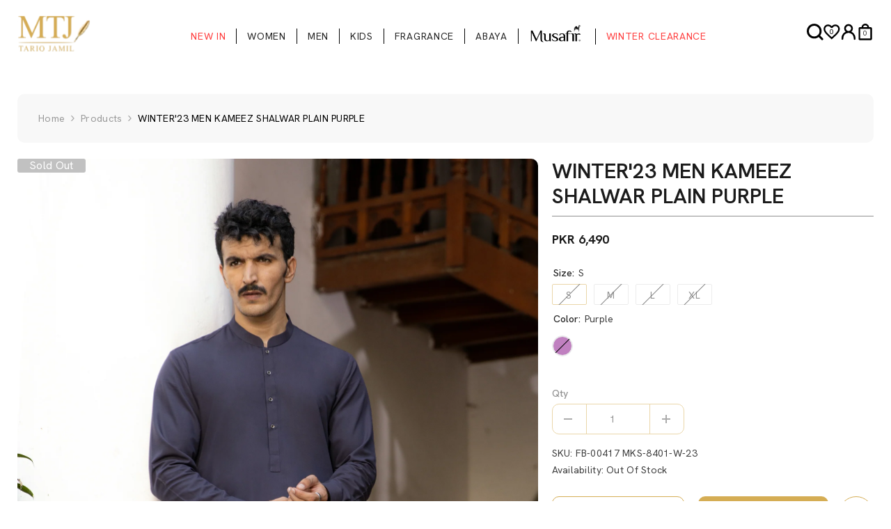

--- FILE ---
content_type: text/html; charset=utf-8
request_url: https://mtjonline.com/products/winter23-men-kameez-shalwar-plain-purple?variant=44356373184686&section_id=template--19531520606382__main
body_size: 10439
content:
<div id="shopify-section-template--19531520606382__main" class="shopify-section"><link href="//mtjonline.com/cdn/shop/t/50/assets/component-product.css?v=142222983779419010301763467172" rel="stylesheet" type="text/css" media="all" />
<link href="//mtjonline.com/cdn/shop/t/50/assets/component-price.css?v=174899730412200145771763467166" rel="stylesheet" type="text/css" media="all" />
<link href="//mtjonline.com/cdn/shop/t/50/assets/component-badge.css?v=74870840299962237531763467124" rel="stylesheet" type="text/css" media="all" />
<link href="//mtjonline.com/cdn/shop/t/50/assets/component-rte.css?v=175545052654431551261763467176" rel="stylesheet" type="text/css" media="all" />
<link href="//mtjonline.com/cdn/shop/t/50/assets/component-share.css?v=46209853609113429841763467179" rel="stylesheet" type="text/css" media="all" />
<link href="//mtjonline.com/cdn/shop/t/50/assets/component-tab.css?v=114671209286708884961763467186" rel="stylesheet" type="text/css" media="all" />
<link href="//mtjonline.com/cdn/shop/t/50/assets/component-product-form.css?v=139287013818027572711763467168" rel="stylesheet" type="text/css" media="all" />
<link href="//mtjonline.com/cdn/shop/t/50/assets/component-grid.css?v=122441643240553615191763467146" rel="stylesheet" type="text/css" media="all" />




    <style type="text/css">
  #ProductSection-template--19531520606382__main .productView-thumbnail .productView-thumbnail-link:after{
      padding-bottom: 150%;
  }

  #ProductSection-template--19531520606382__main .custom-cursor__inner .arrow:before,
  #ProductSection-template--19531520606382__main .custom-cursor__inner .arrow:after {
      background-color: #000000;
  }

  #ProductSection-template--19531520606382__main .tabs-contents .toggleLink,
  #ProductSection-template--19531520606382__main .tabs .tab .tab-title {
      font-size: 20px;
      font-weight: 600;
      text-transform: none;
      padding-top: 15px;
      padding-bottom: 15px;
  }

  

  

  @media (max-width: 1024px) {
      
  }

  @media (max-width: 550px) {
      #ProductSection-template--19531520606382__main .tabs-contents .toggleLink,
      #ProductSection-template--19531520606382__main .tabs .tab .tab-title {
          font-size: 20px;
      }
  }

  @media (max-width: 767px) {
      #ProductSection-template--19531520606382__main {
          padding-top: 0px;
          padding-bottom: 0px;
      }
      
      
      
  }

  @media (min-width: 1025px) {
      
  }

  @media (min-width: 768px) and (max-width: 1199px) {
      #ProductSection-template--19531520606382__main {
          padding-top: 0px;
          padding-bottom: 0px;
      }
  }

  @media (min-width: 1200px) {
      #ProductSection-template--19531520606382__main {
          padding-top: 0px;
          padding-bottom: 0px;
      }
  }
</style>
<script>
    window.product_inven_array_8127693127854 = {
        
            '44356373184686': '0',
        
            '44446137778350': '0',
        
            '44446137811118': '0',
        
            '44446137843886': '0',
        
    };

    window.selling_array_8127693127854 = {
        
            '44356373184686': 'deny',
        
            '44446137778350': 'deny',
        
            '44446137811118': 'deny',
        
            '44446137843886': 'deny',
        
    };

    window.subtotal = {
        show: false,
        style: 1,
        text: `Add to cart - [value]`
    };
  
    window.variant_image_group = 'false';
  
</script><link rel="stylesheet" href="//mtjonline.com/cdn/shop/t/50/assets/component-fancybox.css?v=162524859697928915511763467143" media="print" onload="this.media='all'">
  <noscript><link href="//mtjonline.com/cdn/shop/t/50/assets/component-fancybox.css?v=162524859697928915511763467143" rel="stylesheet" type="text/css" media="all" /></noscript><div
  class="vertical product-details product-default"
  data-section-id="template--19531520606382__main"
  data-section-type="product"
  id="ProductSection-template--19531520606382__main"
  data-has-combo="false"
  data-image-opo
>
  
<div
      class="productView-moreItem moreItem-breadcrumb "
      style="
        --spacing-top: 10px;
        --spacing-bottom: 20px;
        --spacing-top-mb: 10px;
        --spacing-bottom-mb: 10px;
        --breadcrumb-bg:rgba(0,0,0,0);
        --breadcrumb-mb-bg: #f6f6f6;
      "
    >
      
        <div class="breadcrumb-bg">
      
      <div class="container">
        

<link href="//mtjonline.com/cdn/shop/t/50/assets/component-breadcrumb.css?v=18226924935489689921763467127" rel="stylesheet" type="text/css" media="all" />
<breadcrumb-component
    class="breadcrumb-container style--line_clamp_1"
    data-collection-title=""
    data-collection-all="/collections/all"
  >
    <nav
      class="breadcrumb breadcrumb-left"
      role="navigation"
      aria-label="breadcrumbs"
      style="border-radius: 10px;"
    >
      <a class="link home-link" href="/">Home</a><span class="separate" aria-hidden="true">
          <svg xmlns="http://www.w3.org/2000/svg" viewBox="0 0 24 24">
            <path d="M 7.75 1.34375 L 6.25 2.65625 L 14.65625 12 L 6.25 21.34375 L 7.75 22.65625 L 16.75 12.65625 L 17.34375 12 L 16.75 11.34375 Z"></path>
          </svg>
        </span>
        <span class="check">WINTER'23 MEN KAMEEZ SHALWAR PLAIN PURPLE</span><span
        class="observe-element"
        style="width: 1px; height: 1px; background: transparent; display: inline-block; flex-shrink: 0;"
      ></span>
    </nav>
  </breadcrumb-component>
  <script
    type="text/javascript"
  >
        if (typeof breadcrumbComponentDeclare == 'undefined') {
            class BreadcrumbComponent extends HTMLElement {
                constructor() {
                    super();
                    this.firstPostCollection();
                    this.getCollection();
                }

                connectedCallback() {
                    this.firstLink = this.querySelector('.link.home-link')
                    this.lastLink = this.querySelector('.observe-element')
                    this.classList.add('initialized');
                    this.initObservers();
                }

                static createHandler(position = 'first', breadcrumb = null) {
                    const handler = (entries, observer) => {
                        entries.forEach(entry => {
                            if (breadcrumb == null) return observer.disconnect();
                            if (entry.isIntersecting ) {
                                breadcrumb.classList.add(`disable-${position}`);
                            } else {
                                breadcrumb.classList.remove(`disable-${position}`);
                            }
                        })
                    }
                    return handler;
                }

                initObservers() {
                    const scrollToFirstHandler = BreadcrumbComponent.createHandler('first', this);
                    const scrollToLastHandler = BreadcrumbComponent.createHandler('last', this);
                    
                    this.scrollToFirstObserver = new IntersectionObserver(scrollToFirstHandler, { threshold: 1 });
                    this.scrollToLastObserver = new IntersectionObserver(scrollToLastHandler, { threshold: 0.6 });

                    this.scrollToFirstObserver.observe(this.firstLink);
                    this.scrollToLastObserver.observe(this.lastLink);
                }

                firstPostCollection() {
                    if (!document.body.matches('.template-collection')) return;
                    this.postCollection(true);
                    this.checkCollection();
                }

                postCollection(showCollection) {
                    const title = this.dataset.collectionTitle ? this.dataset.collectionTitle : "Products";
                    let collection = {name: title, url: window.location.pathname, show: showCollection};
                    localStorage.setItem('_breadcrumb_collection', JSON.stringify(collection));
                }

                checkCollection() {
                    document.addEventListener("click", (event) => {
                        const target = event.target;
                        if (!target.matches('.card-link')) return;
                        target.closest('.shopify-section[id*="product-grid"]') == null ? this.postCollection(false) : this.postCollection(true);
                    });
                }

                getCollection() {
                    if (!document.body.matches('.template-product')) return;
                    const collection = JSON.parse(localStorage.getItem('_breadcrumb_collection'));
                    let checkCollection = document.referrer.indexOf('/collections/') !== -1 && (new URL(document.referrer)).pathname == collection.url && collection && collection.show ? true : false;
                    const breadcrumb = `<a class="breadcrumb-collection animate--text" href="${checkCollection ? collection.url : this.dataset.collectionAll}">${checkCollection ? collection.name : "Products"}</a><span class="separate animate--text" aria-hidden="true"><svg xmlns="http://www.w3.org/2000/svg" viewBox="0 0 24 24"><path d="M 7.75 1.34375 L 6.25 2.65625 L 14.65625 12 L 6.25 21.34375 L 7.75 22.65625 L 16.75 12.65625 L 17.34375 12 L 16.75 11.34375 Z"></path></svg></span>`;
                    this.querySelectorAll('.separate')[0]?.insertAdjacentHTML("afterend", breadcrumb);
                }
            }   

            window.addEventListener('load', () => {
                customElements.define('breadcrumb-component', BreadcrumbComponent);
            })

            var breadcrumbComponentDeclare = BreadcrumbComponent;
        }
  </script>
      </div>
      
        </div>
      
    </div>
  
  <div class="container productView-container">
    <div
      class="productView halo-productView layout-3 positionMainImage--left"
      data-product-handle="winter23-men-kameez-shalwar-plain-purple"
    ><div class="productView-top">
        <div
          class="halo-productView-left productView-images clearfix"
          data-image-gallery
        ><div class="cursor-wrapper handleMouseLeave">
              <div class="custom-cursor custom-cursor__outer">
                <div class="custom-cursor custom-cursor__inner">
                  <span class="arrow arrow-bar fadeIn"></span>
                </div>
              </div>
            </div><div class="productView-images-wrapper" data-video-popup>
            <div class="productView-image-wrapper"><div class="productView-badge has-badge-js badge-left halo-productBadges halo-productBadges--left date-70063948 date1-810 sale_badge_disable"
        
        data-text-sale-badge="- "
        data-new-badge-number="30"
    ><span class="badge sold-out-badge" aria-hidden="true">
                Sold out
            </span></div>
<div
                class="productView-nav style-1 image-fit-unset"
                data-image-gallery-main
                data-arrows-desk="false"
                data-arrows-mobi="false"
                data-counter-mobi="false"
                data-media-count="3"
              ><div
                        class="productView-image productView-image-square fit-unset"
                        data-index="1"
                      >
                        <div
                          class="productView-img-container product-single__media"
                          data-media-id="27295135236270"
                          
                        >
                          <div
                            class="media"
                            
                            
                              data-fancybox="images" href="//mtjonline.com/cdn/shop/files/MKS-8401-PURPLE.jpg?v=1757320103"
                            
                          >
                            <img
                              id="product-featured-image-27295135236270"
                              srcset="//mtjonline.com/cdn/shop/files/MKS-8401-PURPLE.jpg?v=1757320103"
                              
                                src="//mtjonline.com/cdn/shop/files/MKS-8401-PURPLE.jpg?v=1757320103"
                              
                              
                                data-src="//mtjonline.com/cdn/shop/files/MKS-8401-PURPLE.jpg?v=1757320103"
                              
                              alt=""
                              sizes="(min-width: 2000px) 1500px, (min-width: 1200px) 1200px, (min-width: 768px) calc((100vw - 30px) / 2), calc(100vw - 20px)"
                              width="1500"
                              height="2300"
                              data-sizes="auto"
                              data-main-image
                              data-index="1"
                              data-cursor-image
                              
                            ></div>
                        </div>
                      </div><div
                        class="productView-image productView-image-square fit-unset"
                        data-index="2"
                      >
                        <div
                          class="productView-img-container product-single__media"
                          data-media-id="27295135203502"
                          
                        >
                          <div
                            class="media"
                            
                            
                              data-fancybox="images" href="//mtjonline.com/cdn/shop/files/MKS-8401-1-PURPLE.jpg?v=1757320103"
                            
                          >
                            <img
                              id="product-featured-image-27295135203502"
                              
                                data-
                              srcset="//mtjonline.com/cdn/shop/files/MKS-8401-1-PURPLE.jpg?v=1757320103"
                              
                              
                                data-src="//mtjonline.com/cdn/shop/files/MKS-8401-1-PURPLE.jpg?v=1757320103"
                              
                              alt=""
                              sizes="(min-width: 2000px) 1500px, (min-width: 1200px) 1200px, (min-width: 768px) calc((100vw - 30px) / 2), calc(100vw - 20px)"
                              width="1500"
                              height="2300"
                              data-sizes="auto"
                              data-main-image
                              data-index="2"
                              data-cursor-image
                              
                                class="lazyload" loading="lazy"
                              
                            ><span class="data-lazy-loading"></span></div>
                        </div>
                      </div><div
                        class="productView-image productView-image-square fit-unset"
                        data-index="3"
                      >
                        <div
                          class="productView-img-container product-single__media"
                          data-media-id="27295133794478"
                          
                        >
                          <div
                            class="media"
                            
                            
                              data-fancybox="images" href="//mtjonline.com/cdn/shop/files/MENSIZECHART_1fe2d8a0-ca42-45c2-a173-2ba7e531e299.jpg?v=1757320103"
                            
                          >
                            <img
                              id="product-featured-image-27295133794478"
                              
                                data-
                              srcset="//mtjonline.com/cdn/shop/files/MENSIZECHART_1fe2d8a0-ca42-45c2-a173-2ba7e531e299.jpg?v=1757320103"
                              
                              
                                data-src="//mtjonline.com/cdn/shop/files/MENSIZECHART_1fe2d8a0-ca42-45c2-a173-2ba7e531e299.jpg?v=1757320103"
                              
                              alt=""
                              sizes="(min-width: 2000px) 1500px, (min-width: 1200px) 1200px, (min-width: 768px) calc((100vw - 30px) / 2), calc(100vw - 20px)"
                              width="449"
                              height="440"
                              data-sizes="auto"
                              data-main-image
                              data-index="3"
                              data-cursor-image
                              
                                class="lazyload" loading="lazy"
                              
                            ><span class="data-lazy-loading"></span></div>
                        </div>
                      </div></div><div class="productView-videoPopup"></div><div class="productView-iconZoom">
                  <svg  class="icon icon-zoom-1" xmlns="http://www.w3.org/2000/svg" aria-hidden="true" focusable="false" role="presentation" viewBox="0 0 448 512"><path d="M416 176V86.63L246.6 256L416 425.4V336c0-8.844 7.156-16 16-16s16 7.156 16 16v128c0 8.844-7.156 16-16 16h-128c-8.844 0-16-7.156-16-16s7.156-16 16-16h89.38L224 278.6L54.63 448H144C152.8 448 160 455.2 160 464S152.8 480 144 480h-128C7.156 480 0 472.8 0 464v-128C0 327.2 7.156 320 16 320S32 327.2 32 336v89.38L201.4 256L32 86.63V176C32 184.8 24.84 192 16 192S0 184.8 0 176v-128C0 39.16 7.156 32 16 32h128C152.8 32 160 39.16 160 48S152.8 64 144 64H54.63L224 233.4L393.4 64H304C295.2 64 288 56.84 288 48S295.2 32 304 32h128C440.8 32 448 39.16 448 48v128C448 184.8 440.8 192 432 192S416 184.8 416 176z"></path></svg>
                </div></div><div class="productView-thumbnail-wrapper">
                <div class="productView-for clearfix" data-max-thumbnail-to-show="4"><div
                          class="productView-thumbnail"
                          data-media-id="template--19531520606382__main-27295135236270"
                        >
                          <div class="productView-thumbnail-link" data-image="//mtjonline.com/cdn/shop/files/MKS-8401-PURPLE_large.jpg?v=1757320103">
                            <img
                              srcset="//mtjonline.com/cdn/shop/files/MKS-8401-PURPLE_medium.jpg?v=1757320103"
                              
                                src="//mtjonline.com/cdn/shop/files/MKS-8401-PURPLE_medium.jpg?v=1757320103"
                              
                              alt="WINTER&#39;23 MEN KAMEEZ SHALWAR PLAIN PURPLE"
                              
                            ></div>
                        </div><div
                          class="productView-thumbnail"
                          data-media-id="template--19531520606382__main-27295135203502"
                        >
                          <div class="productView-thumbnail-link" data-image="//mtjonline.com/cdn/shop/files/MKS-8401-1-PURPLE_large.jpg?v=1757320103">
                            <img
                              srcset="//mtjonline.com/cdn/shop/files/MKS-8401-1-PURPLE_medium.jpg?v=1757320103"
                              
                                src="//mtjonline.com/cdn/shop/files/MKS-8401-1-PURPLE_medium.jpg?v=1757320103"
                              
                              alt="WINTER&#39;23 MEN KAMEEZ SHALWAR PLAIN PURPLE"
                              
                            ></div>
                        </div><div
                          class="productView-thumbnail"
                          data-media-id="template--19531520606382__main-27295133794478"
                        >
                          <div class="productView-thumbnail-link" data-image="//mtjonline.com/cdn/shop/files/MENSIZECHART_1fe2d8a0-ca42-45c2-a173-2ba7e531e299_large.jpg?v=1757320103">
                            <img
                              srcset="//mtjonline.com/cdn/shop/files/MENSIZECHART_1fe2d8a0-ca42-45c2-a173-2ba7e531e299_medium.jpg?v=1757320103"
                              
                                src="//mtjonline.com/cdn/shop/files/MENSIZECHART_1fe2d8a0-ca42-45c2-a173-2ba7e531e299_medium.jpg?v=1757320103"
                              
                              alt="WINTER&#39;23 MEN KAMEEZ SHALWAR PLAIN PURPLE"
                              
                            ></div>
                        </div></div>
              </div></div>
        </div>
        <div class="halo-productView-right productView-details clearfix">
          <div class="productView-product clearfix"><div
                    class="productView-moreItem"
                    style="
                      --spacing-top: 0px;
                      --spacing-bottom: 0px
                    "
                  >
                    <h1 class="productView-title" style="--color-title: #1b1b1b;--fontsize-text: 30px;--fontsize-mb-text: 22px;"><span>WINTER&#39;23 MEN KAMEEZ SHALWAR PLAIN PURPLE</span></h1>
                  </div>
                  <div
                    class="productView-moreItem"
                    style="
                      --spacing-top: 0px;
                      --spacing-bottom: 17px;
                      --fontsize-text: 18px
                    "
                  >
                    
                      <div class="productView-price no-js-hidden clearfix" id="product-price-8127693127854"><div
  class="
    price price--medium price--sold-out 
  "
>
  <dl><div class="price__regular"><dd class="price__last">
        <span class="price-item price-item--regular"><span class=money>PKR 6,490 </span></span>
      </dd>
    </div>
    <div class="price__sale"><dd class="price__last" data-last="649000">
        <span class="price-item price-item--sale"><span class=money>PKR 6,490 </span></span>
      </dd>
      <dd class="price__compare" data-compare="649000">
        <s class="price-item price-item--regular"><span class=money>PKR 6,490 </span></s>
      </dd></div>
    <small class="unit-price caption hidden">
      <dt class="visually-hidden">Unit price</dt>
      <dd class="price__last">
        <span></span
        ><span aria-hidden="true">/</span
        ><span class="visually-hidden">&nbsp;per&nbsp;</span
        ><span></span>
      </dd>
    </small>
  </dl>
</div>
</div>
                  </div>
                    <div
                      class="productView-moreItem productView-moreItem-product-variant"
                      style="
                        --spacing-top: 0px;
                        --spacing-bottom: 0px
                      "
                    ><div class="custom-color productView-options" style="--color-border: #e6e6e6" data-lang="en" data-default-lang="pk"><div class="productView-variants halo-productOptions" id="product-option-8127693127854"  data-type="button"><variant-radios class="no-js-hidden product-option has-default" data-product="8127693127854" data-section="template--19531520606382__main" data-url="/products/winter23-men-kameez-shalwar-plain-purple"><fieldset class="js product-form__input product-form__swatch clearfix" data-product-attribute="set-rectangle" data-option-index="0">
                            <legend class="form__label">
                                Color:
                                <span data-header-option>
                                    Purple
                                </span>
                            </legend><input class="product-form__radio" type="radio" id="option-8127693127854-Color-0"
                                        name="Color"
                                        value="Purple"
                                        checked
                                        
                                        data-variant-id="44356373184686"
                                    ><label class="product-form__label soldout" name="Color" for="option-8127693127854-Color-0" data-variant-id="44356373184686">
                                            <span
                                                class="pattern"
                                                style="background-color: purple;"
                                            ></span>
                                            
                                        </label></fieldset><fieldset class="js product-form__input clearfix" data-product-attribute="set-rectangle" data-option-index="1">
                            <legend class="form__label">
                                Size:
                                <span data-header-option>
                                    S
                                </span>
                            </legend><input class="product-form__radio" type="radio" id="option-8127693127854-Size-0"
                                        name="Size"
                                        value="S"
                                        checked
                                        
                                        data-variant-id="44356373184686"
                                    ><label class="product-form__label soldout" for="option-8127693127854-Size-0" data-variant-id="44356373184686">
                                            <span class="text">S</span>
                                        </label><input class="product-form__radio" type="radio" id="option-8127693127854-Size-1"
                                        name="Size"
                                        value="M"
                                        
                                        
                                        data-variant-id="44446137778350"
                                    ><label class="product-form__label soldout" for="option-8127693127854-Size-1" data-variant-id="44446137778350">
                                            <span class="text">M</span>
                                        </label><input class="product-form__radio" type="radio" id="option-8127693127854-Size-2"
                                        name="Size"
                                        value="L"
                                        
                                        
                                        data-variant-id="44446137811118"
                                    ><label class="product-form__label soldout" for="option-8127693127854-Size-2" data-variant-id="44446137811118">
                                            <span class="text">L</span>
                                        </label><input class="product-form__radio" type="radio" id="option-8127693127854-Size-3"
                                        name="Size"
                                        value="XL"
                                        
                                        
                                        data-variant-id="44446137843886"
                                    ><label class="product-form__label soldout" for="option-8127693127854-Size-3" data-variant-id="44446137843886">
                                            <span class="text">XL</span>
                                        </label></fieldset><script type="application/json">
                        [{"id":44356373184686,"title":"Purple \/ S","option1":"Purple","option2":"S","option3":null,"sku":"FB-00417 MKS-8401-W-23","requires_shipping":true,"taxable":true,"featured_image":null,"available":false,"name":"WINTER'23 MEN KAMEEZ SHALWAR PLAIN PURPLE - Purple \/ S","public_title":"Purple \/ S","options":["Purple","S"],"price":649000,"weight":750,"compare_at_price":649000,"inventory_management":"shopify","barcode":"0017906","requires_selling_plan":false,"selling_plan_allocations":[],"quantity_rule":{"min":1,"max":null,"increment":1}},{"id":44446137778350,"title":"Purple \/ M","option1":"Purple","option2":"M","option3":null,"sku":"FB-00417 MKS-8401-W-23","requires_shipping":true,"taxable":true,"featured_image":null,"available":false,"name":"WINTER'23 MEN KAMEEZ SHALWAR PLAIN PURPLE - Purple \/ M","public_title":"Purple \/ M","options":["Purple","M"],"price":649000,"weight":750,"compare_at_price":649000,"inventory_management":"shopify","barcode":"0017905","requires_selling_plan":false,"selling_plan_allocations":[],"quantity_rule":{"min":1,"max":null,"increment":1}},{"id":44446137811118,"title":"Purple \/ L","option1":"Purple","option2":"L","option3":null,"sku":"FB-00417 MKS-8401-W-23","requires_shipping":true,"taxable":true,"featured_image":null,"available":false,"name":"WINTER'23 MEN KAMEEZ SHALWAR PLAIN PURPLE - Purple \/ L","public_title":"Purple \/ L","options":["Purple","L"],"price":649000,"weight":750,"compare_at_price":649000,"inventory_management":"shopify","barcode":"0017904","requires_selling_plan":false,"selling_plan_allocations":[],"quantity_rule":{"min":1,"max":null,"increment":1}},{"id":44446137843886,"title":"Purple \/ XL","option1":"Purple","option2":"XL","option3":null,"sku":"FB-00417 MKS-8401-W-23","requires_shipping":true,"taxable":true,"featured_image":null,"available":false,"name":"WINTER'23 MEN KAMEEZ SHALWAR PLAIN PURPLE - Purple \/ XL","public_title":"Purple \/ XL","options":["Purple","XL"],"price":649000,"weight":750,"compare_at_price":649000,"inventory_management":"shopify","barcode":"0017907","requires_selling_plan":false,"selling_plan_allocations":[],"quantity_rule":{"min":1,"max":null,"increment":1}}]
                    </script>
                </variant-radios></div>
        <noscript>
            <div class="product-form__input">
                <label class="form__label" for="Variants-template--19531520606382__main">
                    Product variants
                </label>
                <div class="select">
                <select name="id" id="Variants-template--19531520606382__main" class="select__select" form="product-form"><option
                            selected="selected"
                            disabled
                            value="44356373184686"
                        >
                            Purple / S
 - Sold out
                            - PKR 6,490 
                        </option><option
                            
                            disabled
                            value="44446137778350"
                        >
                            Purple / M
 - Sold out
                            - PKR 6,490 
                        </option><option
                            
                            disabled
                            value="44446137811118"
                        >
                            Purple / L
 - Sold out
                            - PKR 6,490 
                        </option><option
                            
                            disabled
                            value="44446137843886"
                        >
                            Purple / XL
 - Sold out
                            - PKR 6,490 
                        </option></select>
            </div>
          </div>
        </noscript></div>
                    </div>
                  

                    <div
                      class="productView-moreItem"
                      style="
                        --spacing-top: 0px;
                        --spacing-bottom: 22px
                      "
                    >
                      <div class="productView-perks"></div>

                    </div>
                  

<div
                        class="productView-moreItem"
                        style="
                          --spacing-top: 0px;
                          --spacing-bottom: 15px
                        "
                      ><div class="quantity_selector">
                          <quantity-input class="productView-quantity quantity__group quantity__group--2 quantity__style--1 clearfix">
    <label
      class="form-label quantity__label"
      for="quantity-8127693127854-2"
    >
      
      Qty
    </label>
    <div class="quantity__container">
      <button type="button" name="minus" class="minus btn-quantity" style="border-right: 1px solid #d5ad54;">
        <span class="visually-hidden">Decrease quantity for WINTER&amp;#39;23 MEN KAMEEZ SHALWAR PLAIN PURPLE</span>
      </button>
      <input
        class="form-input quantity__input"
        type="number"
        name="quantity"
        min="1"
        value="1"
        inputmode="numeric"
        pattern="[0-9]*"
        id="quantity-8127693127854-2"
        data-product="8127693127854"
        data-price="649000"
      >
      <button type="button" name="plus" class="plus btn-quantity" style="border-left: 1px solid #d5ad54;">
        <span class="visually-hidden">Increase quantity for WINTER&amp;#39;23 MEN KAMEEZ SHALWAR PLAIN PURPLE</span>
      </button>
    </div>
  </quantity-input>
                        </div></div>
<div
                      class="productView-moreItem"
                      style="
                        --spacing-top: 0px;
                        --spacing-bottom: 16px
                      "
                    >
                      <div class="productView-info" style="--color-border: #e6e6e6"><div class="productView-info-item" data-sku >
            <span class="productView-info-name">
                SKU:
            </span>
            <span class="productView-info-value">FB-00417 MKS-8401-W-23</span>
        </div><div class="productView-info-item" data-inventory data-stock-level="none">
            <span class="productView-info-name">
                Availability:
            </span>
            <span class="productView-info-value">
                Out Of Stock
            </span>
        </div></div>
                    </div>
                    <div
                      class="productView-moreItem"
                      style="
                        --spacing-top: 0px;
                        --spacing-bottom: 15px
                      "
                    >
                      <div class="productView-buttons"><form method="post" action="/cart/add" id="product-form-installment-8127693127854" accept-charset="UTF-8" class="installment caption-large" enctype="multipart/form-data"><input type="hidden" name="form_type" value="product" /><input type="hidden" name="utf8" value="✓" /><input type="hidden" name="id" value="44356373184686">
    
<input type="hidden" name="product-id" value="8127693127854" /><input type="hidden" name="section-id" value="template--19531520606382__main" /></form><product-form class="productView-form product-form"><form method="post" action="/cart/add" id="product-form-8127693127854" accept-charset="UTF-8" class="form" enctype="multipart/form-data" novalidate="novalidate" data-type="add-to-cart-form"><input type="hidden" name="form_type" value="product" /><input type="hidden" name="utf8" value="✓" /><div class="productView-group"><div class="pvGroup-row"><quantity-input class="productView-quantity quantity__group quantity__group--1 quantity__style--1 clearfix hidden">
    <label
      class="form-label quantity__label"
      for="quantity-8127693127854"
    >
      
      Qty
    </label>
    <div class="quantity__container">
      <button type="button" name="minus" class="minus btn-quantity" style="border-right: 1px solid #d5ad54;">
        <span class="visually-hidden">Decrease quantity for WINTER&amp;#39;23 MEN KAMEEZ SHALWAR PLAIN PURPLE</span>
      </button>
      <input
        class="form-input quantity__input"
        type="number"
        name="quantity"
        min="1"
        value="1"
        inputmode="numeric"
        pattern="[0-9]*"
        id="quantity-8127693127854"
        data-product="8127693127854"
        data-price="649000"
      >
      <button type="button" name="plus" class="plus btn-quantity" style="border-left: 1px solid #d5ad54;">
        <span class="visually-hidden">Increase quantity for WINTER&amp;#39;23 MEN KAMEEZ SHALWAR PLAIN PURPLE</span>
      </button>
    </div>
  </quantity-input>
<div class="productView-groupTop">
            <div
              class="productView-action"
              style="--atc-color: #000000;--atc-bg-color: #ffffff;--atc-border-color: #d5ad54;--atc-color-hover: #232323;--atc-bg-color-hover: #ffffff;--atc-border-color-hover: #232323"
            >
              <input type="hidden" name="id" value="44356373184686">
              <div class="product-form__buttons"><button
                    type="submit"
                    name="add"
                    data-btn-addToCart
                    class="product-form__submit button"
                    id="product-add-to-cart"
                    disabled
                  >
                    Sold out
                  </button></div>
            </div><div class="btn-width-custom productView-groupBottom"><div class="productView-groupItem">
                  <div
                    class="productView-payment"
                    
                    id="product-checkout-8127693127854"
                    style="--bin-color: #232323;--bin-bg-color: #d5ad54;--bin-border-color: rgba(0,0,0,0);--bin-color-hover: #ffffff;--bin-bg-color-hover: #232323;--bin-border-color-hover: #232323"
                  >
                    <div data-shopify="payment-button" class="shopify-payment-button"> <shopify-accelerated-checkout recommended="null" fallback="{&quot;supports_subs&quot;:true,&quot;supports_def_opts&quot;:true,&quot;name&quot;:&quot;buy_it_now&quot;,&quot;wallet_params&quot;:{}}" access-token="0f02c23c762a57fc6c72fb3041806839" buyer-country="PK" buyer-locale="en" buyer-currency="PKR" variant-params="[{&quot;id&quot;:44356373184686,&quot;requiresShipping&quot;:true},{&quot;id&quot;:44446137778350,&quot;requiresShipping&quot;:true},{&quot;id&quot;:44446137811118,&quot;requiresShipping&quot;:true},{&quot;id&quot;:44446137843886,&quot;requiresShipping&quot;:true}]" shop-id="55197630638" enabled-flags="[&quot;ae0f5bf6&quot;]" disabled > <div class="shopify-payment-button__button" role="button" disabled aria-hidden="true" style="background-color: transparent; border: none"> <div class="shopify-payment-button__skeleton">&nbsp;</div> </div> </shopify-accelerated-checkout> <small id="shopify-buyer-consent" class="hidden" aria-hidden="true" data-consent-type="subscription"> This item is a recurring or deferred purchase. By continuing, I agree to the <span id="shopify-subscription-policy-button">cancellation policy</span> and authorize you to charge my payment method at the prices, frequency and dates listed on this page until my order is fulfilled or I cancel, if permitted. </small> </div>
                  </div>
                </div>
              </div><div class="productView-wishlist clearfix">
                <a
                  role="link"
                  aria-disabled="true"
                  data-wishlist
                  data-wishlist-handle="winter23-men-kameez-shalwar-plain-purple"
                  data-product-id="8127693127854"
                  ><span class="visually-hidden">Add to wishlist</span><svg xmlns="http://www.w3.org/2000/svg" viewBox="0 0 32 32" aria-hidden="true" focusable="false" role="presentation" class="icon icon-wishlist"><path d="M 9.5 5 C 5.363281 5 2 8.402344 2 12.5 C 2 13.929688 2.648438 15.167969 3.25 16.0625 C 3.851563 16.957031 4.46875 17.53125 4.46875 17.53125 L 15.28125 28.375 L 16 29.09375 L 16.71875 28.375 L 27.53125 17.53125 C 27.53125 17.53125 30 15.355469 30 12.5 C 30 8.402344 26.636719 5 22.5 5 C 19.066406 5 16.855469 7.066406 16 7.9375 C 15.144531 7.066406 12.933594 5 9.5 5 Z M 9.5 7 C 12.488281 7 15.25 9.90625 15.25 9.90625 L 16 10.75 L 16.75 9.90625 C 16.75 9.90625 19.511719 7 22.5 7 C 25.542969 7 28 9.496094 28 12.5 C 28 14.042969 26.125 16.125 26.125 16.125 L 16 26.25 L 5.875 16.125 C 5.875 16.125 5.390625 15.660156 4.90625 14.9375 C 4.421875 14.214844 4 13.273438 4 12.5 C 4 9.496094 6.457031 7 9.5 7 Z"/></svg></a>
              </div></div>
        </div>
      </div><input type="hidden" name="product-id" value="8127693127854" /><input type="hidden" name="section-id" value="template--19531520606382__main" /></form></product-form><div
      class="productView-notifyMe  halo-notifyMe"
      
        style="display: none;"
      
    >
      <form method="post" action="/contact#ContactForm-notifyMe-product-productView-notify-form-8127693127854" id="ContactForm-notifyMe-product-productView-notify-form-8127693127854" accept-charset="UTF-8" class="notifyMe-form contact-form"><input type="hidden" name="form_type" value="contact" /><input type="hidden" name="utf8" value="✓" /><input type="hidden" name="contact[Form]" value="Notify me"/>
    <input type="hidden" class="halo-notify-product-site" name="contact[Shop name]" value="MTJ "/>
    <input type="hidden" class="halo-notify-product-site-url" name="contact[Link]" value="https://mtjonline.com"/>
    <input type="hidden" class="halo-notify-product-title" name="contact[Product title]" value="WINTER'23 MEN KAMEEZ SHALWAR PLAIN PURPLE" />
    <input type="hidden" class="halo-notify-product-link" name="contact[Product URL]" value="https://mtjonline.com/products/winter23-men-kameez-shalwar-plain-purple"/>
    <input type="hidden" class="halo-notify-product-variant" name="contact[Product variant]" value="Purple / S"/>

    <div class="form-field">
        <label class="form-label" for="halo-notify-email8127693127854">Leave your email and we will notify as soon as the product/variant is back in stock</label>
        <input class="form-input form-input-placeholder" type="email" name="contact[email]" required id="halo-notify-email8127693127854" placeholder="Insert your email">
        <button type="submit" class="button button-1" id="halo-btn-notify8127693127854" data-button-message="notifyMe">Subscribe</button>
    </div></form><div class="notifyMe-text"></div>
    </div></div>

                    </div>
                  
                  <div class="container-div">
  <div class="icon-text">
    <div class="icon">
      <svg xmlns="http://www.w3.org/2000/svg" width="26" height="26" viewBox="0 0 26 26" fill="none">
        <path d="M0.528477 0.0703125L0.528372 0.0711105C13.669 2.03932 20.1046 9.11455 21.4424 14.8618C21.3322 15.1798 21.2058 15.4494 21.0704 15.6581C20.1603 17.0618 17.7794 17.7902 15.7195 17.1795C16.0345 16.1288 16.2529 15.0602 16.3549 14.0342C11.3301 14.4692 5.16702 14.4822 0.5 12.8296C2.69642 17.9007 5.72825 21.5795 9.18434 25.0703C10.1474 24.9552 11.0691 24.4665 11.9129 23.7206C16.3986 25.5649 21.8123 23.5846 23.8484 20.4923C26.3183 16.7415 27.7473 3.59958 15.0336 0.0703657H11.7394C20.1786 2.98977 22.0422 8.99447 21.8234 12.7872C19.8679 7.8061 14.5762 2.58017 5.38036 0.0703657L0.528477 0.0703125Z" fill="black"/>
      </svg>
    </div>
    <div class="text">
       <div class="text">
      
        <p>30 Days Easy Replace</p>
      
    </div>
    </div>
  </div>
  <div class="icon-text">
    <div class="icon">
      <svg class="truck-img" xmlns="http://www.w3.org/2000/svg" width="33" height="26" viewBox="0 0 33 26" fill="none">
        <g clip-path="url(#clip0_281_7138)">
        <path d="M31.4453 17.1166C31.4453 18.0542 31.0824 18.9534 30.4365 19.6164C29.7905 20.2794 28.9144 20.6519 28.0009 20.6519H3.88976C2.97623 20.6519 2.10013 20.2794 1.45417 19.6164C0.808208 18.9534 0.445313 18.0542 0.445312 17.1166V14.465C0.445313 13.5274 0.808208 12.6282 1.45417 11.9652C2.10013 11.3022 2.97623 10.9297 3.88976 10.9297H28.0009C28.9144 10.9297 29.7905 11.3022 30.4365 11.9652C31.0824 12.6282 31.4453 13.5274 31.4453 14.465V17.1166Z" fill="black"/>
        <path d="M16.8064 4.74321L15.9634 3.85938H6.59881C3.88976 3.85938 3.02865 5.62705 3.02865 5.62705L0.445312 10.8938V15.3493H16.8064V4.74321Z" fill="black"/>
        <path d="M8.19575 10.928H2.16797L3.89019 7.39268C3.89019 7.39268 4.7513 5.625 6.47352 5.625H8.19575V10.928Z" fill="white"/>
        <path d="M8.19835 24.1879C10.1007 24.1879 11.6428 22.6051 11.6428 20.6525C11.6428 18.7 10.1007 17.1172 8.19835 17.1172C6.29604 17.1172 4.75391 18.7 4.75391 20.6525C4.75391 22.6051 6.29604 24.1879 8.19835 24.1879Z" fill="black"/>
        <path d="M8.19878 22.4182C9.14994 22.4182 9.92101 21.6268 9.92101 20.6505C9.92101 19.6742 9.14994 18.8828 8.19878 18.8828C7.24763 18.8828 6.47656 19.6742 6.47656 20.6505C6.47656 21.6268 7.24763 22.4182 8.19878 22.4182Z" fill="white"/>
        <path d="M23.6984 24.1879C25.6007 24.1879 27.1428 22.6051 27.1428 20.6525C27.1428 18.7 25.6007 17.1172 23.6984 17.1172C21.796 17.1172 20.2539 18.7 20.2539 20.6525C20.2539 22.6051 21.796 24.1879 23.6984 24.1879Z" fill="black"/>
        <path d="M23.6988 22.4182C24.6499 22.4182 25.421 21.6268 25.421 20.6505C25.421 19.6742 24.6499 18.8828 23.6988 18.8828C22.7476 18.8828 21.9766 19.6742 21.9766 20.6505C21.9766 21.6268 22.7476 22.4182 23.6988 22.4182Z" fill="white"/>
        <path d="M28.0017 0.328125H15.0851C14.1715 0.328125 13.2954 0.700599 12.6495 1.36361C12.0035 2.02661 11.6406 2.92584 11.6406 3.86348V15.3534H31.4462V3.86348C31.4462 2.92584 31.0833 2.02661 30.4373 1.36361C29.7914 0.700599 28.9153 0.328125 28.0017 0.328125Z" fill="black"/>
        </g>
        <defs>
        <clipPath id="clip0_281_7138">
        <rect width="33" height="25" fill="white" transform="translate(0 0.0703125)"/>
        </clipPath>
        </defs>
      </svg>
    </div>
    <div class="text">
      <p>Fast Delivery</p>
    </div>
  </div>
  <div class="icon-text">
    <div class="icon">
      <svg xmlns="http://www.w3.org/2000/svg" width="24" height="26" viewBox="0 0 24 26" fill="none">
        <path d="M10.1842 0.0703125L19.0186 2.92031C19.265 2.99974 19.4804 3.15842 19.6333 3.37317C19.7861 3.58793 19.8685 3.84753 19.8684 4.11406V6.32031H22.2895C22.6105 6.32031 22.9184 6.45201 23.1454 6.68643C23.3725 6.92085 23.5 7.23879 23.5 7.57031V17.5703C23.5 17.9018 23.3725 18.2198 23.1454 18.4542C22.9184 18.6886 22.6105 18.8203 22.2895 18.8203L18.3916 18.8216C17.9231 19.4591 17.3542 20.0216 16.6968 20.4841L10.1842 25.0703L3.67158 20.4853C2.69411 19.7971 1.89423 18.8728 1.34148 17.7927C0.788744 16.7126 0.499877 15.5094 0.5 14.2878V4.11406C0.500146 3.84774 0.582663 3.58843 0.735523 3.37392C0.888383 3.15941 1.10359 3.00093 1.34979 2.92156L10.1842 0.0703125ZM10.1842 2.68781L2.92105 5.03281V14.2878C2.92088 15.0531 3.09083 15.8082 3.41781 16.495C3.74479 17.1818 4.22008 17.7819 4.80705 18.2491L5.03584 18.4191L10.1842 22.0441L14.7624 18.8203H8.97368C8.65263 18.8203 8.34473 18.6886 8.11771 18.4542C7.8907 18.2198 7.76316 17.9018 7.76316 17.5703V7.57031C7.76316 7.23879 7.8907 6.92085 8.11771 6.68643C8.34473 6.45201 8.65263 6.32031 8.97368 6.32031H17.4474V5.03281L10.1842 2.68781ZM10.1842 12.5703V16.3203H21.0789V12.5703H10.1842ZM10.1842 10.0703H21.0789V8.82031H10.1842V10.0703Z" fill="black"/>
      </svg>
    </div>
    <div class="text">
      <p>Secure Checkout</p>
    </div>
  </div>
</div>

<div
                      class="productView-moreItem"
                      style="
                        --spacing-top: 0px;
                        --spacing-bottom: 0px
                      "
                    >
                      <div class="productView-securityImage"><ul class="list-unstyled clearfix"></ul></div>
                    </div><div
                    class="productView-moreItem"
                    style="
                      --spacing-top: 30px;
                      --spacing-bottom: 0px;
                    "
                  >
                    <complementary-products
                      class="productView-complementary complementary-products style-2 no-js-hidden"
                      id="complementary-product-data"
                      data-complementary-product
                      data-url="/recommendations/products?section_id=template--19531520606382__main&product_id=8127693127854&limit=10&intent=complementary"
                    ></complementary-products>
                    <script src="//mtjonline.com/cdn/shop/t/50/assets/build-complementary-products.js?v=73501869613274300751763467119" defer="defer"></script>
                  </div><product-tab
  class="productView-tab layout-vertical halo-product-tab"
  data-vertical="false"
  data-vertical-mobile="false"
><div class="tabs-contents tabs-contents-vertical clearfix halo-text-format"><div
          class="tab-content is-active"
          id="tab-product-detail"
        >
          <div class="toggle-title">
            <a
              class="toggleLink show-mobile is-open"
              data-collapsible
              href="#tab-product-detail-mobile"
            >
              <span class="text">
                Product Detail
              </span>
              
                <span class="icon-plus">&nbsp;</span>
              
            </a>
          </div>
          <div
            class="toggle-content is-active show-mobile"
            id="tab-product-detail-mobile"
            
              product-description-tab data-product-description-8127693127854
            
          >
            <p><strong>A fusion of tradition and contemporary flair. This classic ensemble features a comfortable and well-tailored Kurta paired with Shalwar adorned with metallic buttons for a touch of modern sophistication. Elevate your style with this unique combination of comfort and subtle elegance.</strong></p>
<p><strong data-mce-fragment="1">Fabric:</strong><span data-mce-fragment="1"> Blended</span></p>
<p data-mce-fragment="1"><strong class="index-sizeFitDescTitle index-product-Product Detail-title">Specifications</strong></p>
<div class="index-rowKey">
<div class="index-rowKey">
<p>Neck Type                                                   Sleeves Style<br><span style="text-decoration: underline;">Band Collar</span>                                                 <span style="text-decoration: underline;">Shirt Cuff</span><br data-mce-fragment="1"><br>Fit                                                                  Hemline<br><span style="text-decoration: underline;">Regular</span>                                                       <span> </span><u>Straight</u><br></p>
<p>Category                                                     Care<br><span><span style="text-decoration: underline;">Casual</span> </span>                                               <span>         </span><span style="text-decoration: underline;">Warm Iron</span><br></p>
<p><span data-mce-fragment="1">Fabric Type </span><br><span style="text-decoration: underline;">Plain</span></p>
</div>
</div>
<p><strong style="font-size: 0.875rem;">Disclaimer:</strong><span style="font-size: 0.875rem;"> Due to the photographic lighting &amp; different screen calibrations, the colors of the original product may slightly vary from the picture</span><br></p>
</div></div></div>
</product-tab>
<script src="//mtjonline.com/cdn/shop/t/50/assets/tabs.js?v=72401293472139164061763467234" defer="defer"></script>
<script src="//mtjonline.com/cdn/shop/t/50/assets/halo-faqs.js?v=24065438868904418211763467200" defer="defer"></script>

<script defer="defer">
    if (window.innerWidth < 551) {
    	document.querySelector('.tabs-contents-vertical .tab-content .toggleLink').classList.remove('is-open');
    }
  </script>
</div>
        </div>
      </div>
</div>
  </div>
  
    

  
  <div class="productView-bottom">
    <div class="container"></div>
  </div>
</div><script src="//mtjonline.com/cdn/shop/t/50/assets/variants.js?v=82177528086447441331763467239" defer="defer"></script><script src="//mtjonline.com/cdn/shop/t/50/assets/gsap.js?v=90990608580501832801763467198" defer="defer"></script><script src="//mtjonline.com/cdn/shop/t/50/assets/fancybox.js?v=154856873702776656331763467196" defer="defer"></script><script type="application/ld+json">
    {
        "@context": "http://schema.org/",
        "@type": "Product",
        "name": "WINTER&#39;23 MEN KAMEEZ SHALWAR PLAIN PURPLE",
        "url": "https://mtjonline.com/products/winter23-men-kameez-shalwar-plain-purple","sku": "FB-00417 MKS-8401-W-23","productID": "8127693127854",
        "brand": {
            "@type": "Brand",
            "name": "MTJ"
        },
        "description": "A fusion of tradition and contemporary flair. This classic ensemble features a comfortable and well-tailored Kurta paired with Shalwar adorned with metallic buttons for a touch of modern sophistication. Elevate your style with this unique combination of comfort and subtle elegance.Fabric: BlendedSpecificationsNeck Type                                                   Sleeves StyleBand Collar                                                 Shirt CuffFit                                                                  HemlineRegular                                                        StraightCategory                                                     CareCasual                                                         Warm IronFabric Type PlainDisclaimer: Due to the photographic lighting &amp;amp; different screen calibrations, the colors of the original product may slightly vary from the picture",
        "image": "https://mtjonline.com/cdn/shop/files/MKS-8401-PURPLE_1024x1024.jpg?v=1757320103","offers": [
            {
                "@type": "Offer",
                "priceCurrency": "PKR",
                "price": "6490.0",
                "itemCondition": "http://schema.org/NewCondition",
                "availability": "http://schema.org/OutOfStock",
                "url": "https://mtjonline.com/products/winter23-men-kameez-shalwar-plain-purple?variant=44356373184686","image": "https://mtjonline.com/cdn/shop/files/MKS-8401-PURPLE_1024x1024.jpg?v=1757320103","name": "WINTER&#39;23 MEN KAMEEZ SHALWAR PLAIN PURPLE - Purple / S","sku": "FB-00417 MKS-8401-W-23","description": "A fusion of tradition and contemporary flair. This classic ensemble features a comfortable and well-tailored Kurta paired with Shalwar adorned with metallic buttons for a touch of modern sophistication. Elevate your style with this unique combination of comfort and subtle elegance.Fabric: BlendedSpecificationsNeck Type                                                   Sleeves StyleBand Collar                                                 Shirt CuffFit                                                                  HemlineRegular                                                        StraightCategory                                                     CareCasual                                                         Warm IronFabric Type PlainDisclaimer: Due to the photographic lighting &amp;amp; different screen calibrations, the colors of the original product may slightly vary from the picture","priceValidUntil": "2027-01-22"
            },{
                        "@type": "Offer",
                        "priceCurrency": "PKR",
                        "price": "6490.0",
                        "itemCondition": "http://schema.org/NewCondition",
                        "availability": "http://schema.org/OutOfStock",
                        "url": "https://mtjonline.com/products/winter23-men-kameez-shalwar-plain-purple?variant=44446137778350","image": "https://mtjonline.com/cdn/shop/files/MKS-8401-PURPLE_1024x1024.jpg?v=1757320103","name": "WINTER&#39;23 MEN KAMEEZ SHALWAR PLAIN PURPLE - Purple / M","sku": "FB-00417 MKS-8401-W-23","description": "A fusion of tradition and contemporary flair. This classic ensemble features a comfortable and well-tailored Kurta paired with Shalwar adorned with metallic buttons for a touch of modern sophistication. Elevate your style with this unique combination of comfort and subtle elegance.Fabric: BlendedSpecificationsNeck Type                                                   Sleeves StyleBand Collar                                                 Shirt CuffFit                                                                  HemlineRegular                                                        StraightCategory                                                     CareCasual                                                         Warm IronFabric Type PlainDisclaimer: Due to the photographic lighting &amp;amp; different screen calibrations, the colors of the original product may slightly vary from the picture","priceValidUntil": "2027-01-22"
                    },{
                        "@type": "Offer",
                        "priceCurrency": "PKR",
                        "price": "6490.0",
                        "itemCondition": "http://schema.org/NewCondition",
                        "availability": "http://schema.org/OutOfStock",
                        "url": "https://mtjonline.com/products/winter23-men-kameez-shalwar-plain-purple?variant=44446137811118","image": "https://mtjonline.com/cdn/shop/files/MKS-8401-PURPLE_1024x1024.jpg?v=1757320103","name": "WINTER&#39;23 MEN KAMEEZ SHALWAR PLAIN PURPLE - Purple / L","sku": "FB-00417 MKS-8401-W-23","description": "A fusion of tradition and contemporary flair. This classic ensemble features a comfortable and well-tailored Kurta paired with Shalwar adorned with metallic buttons for a touch of modern sophistication. Elevate your style with this unique combination of comfort and subtle elegance.Fabric: BlendedSpecificationsNeck Type                                                   Sleeves StyleBand Collar                                                 Shirt CuffFit                                                                  HemlineRegular                                                        StraightCategory                                                     CareCasual                                                         Warm IronFabric Type PlainDisclaimer: Due to the photographic lighting &amp;amp; different screen calibrations, the colors of the original product may slightly vary from the picture","priceValidUntil": "2027-01-22"
                    },{
                        "@type": "Offer",
                        "priceCurrency": "PKR",
                        "price": "6490.0",
                        "itemCondition": "http://schema.org/NewCondition",
                        "availability": "http://schema.org/OutOfStock",
                        "url": "https://mtjonline.com/products/winter23-men-kameez-shalwar-plain-purple?variant=44446137843886","image": "https://mtjonline.com/cdn/shop/files/MKS-8401-PURPLE_1024x1024.jpg?v=1757320103","name": "WINTER&#39;23 MEN KAMEEZ SHALWAR PLAIN PURPLE - Purple / XL","sku": "FB-00417 MKS-8401-W-23","description": "A fusion of tradition and contemporary flair. This classic ensemble features a comfortable and well-tailored Kurta paired with Shalwar adorned with metallic buttons for a touch of modern sophistication. Elevate your style with this unique combination of comfort and subtle elegance.Fabric: BlendedSpecificationsNeck Type                                                   Sleeves StyleBand Collar                                                 Shirt CuffFit                                                                  HemlineRegular                                                        StraightCategory                                                     CareCasual                                                         Warm IronFabric Type PlainDisclaimer: Due to the photographic lighting &amp;amp; different screen calibrations, the colors of the original product may slightly vary from the picture","priceValidUntil": "2027-01-22"
                    }]}
    </script>
    <script type="application/ld+json">
    {
        "@context": "http://schema.org/",
        "@type": "BreadcrumbList",
        "itemListElement": [{
            "@type": "ListItem",
            "position": 1,
            "name": "Home",
            "item": "https://mtjonline.com"
        },{
                "@type": "ListItem",
                "position": 2,
                "name": "WINTER'23 MEN KAMEEZ SHALWAR PLAIN PURPLE",
                "item": "https://mtjonline.com/products/winter23-men-kameez-shalwar-plain-purple"
            }]
    }
    </script>



</div>